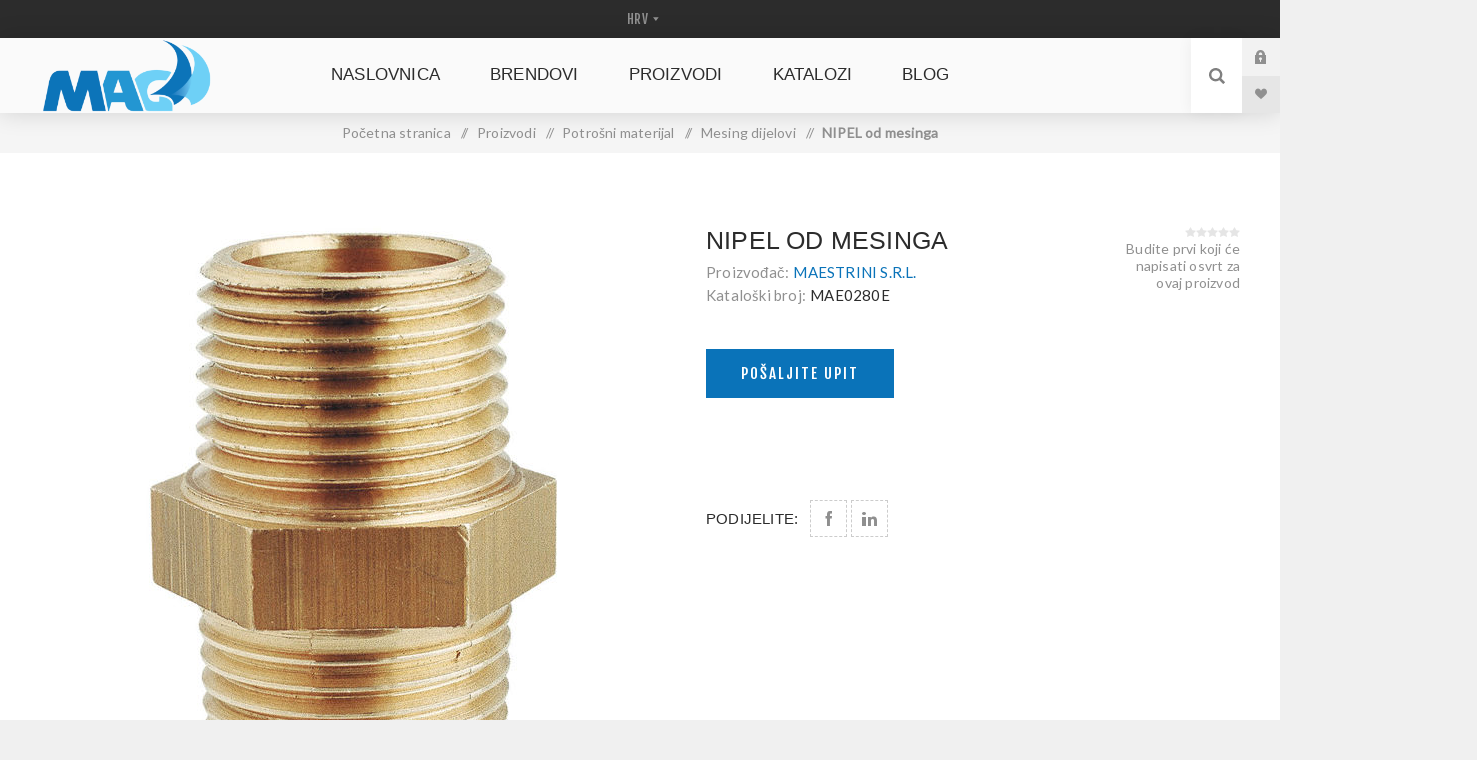

--- FILE ---
content_type: text/html; charset=utf-8
request_url: https://www.magdd.hr/nipel-od-mesinga672
body_size: 14593
content:
<!DOCTYPE html><html lang=hr class=html-product-details-page><head><title>M.A.G.-D.D. nautic shop - NIPEL od mesinga</title><meta charset=UTF-8><meta name=description content=""><meta name=keywords content=""><meta name=generator content=nopCommerce><meta name=viewport content="width=device-width, initial-scale=1.0, user-scalable=0, minimum-scale=1.0, maximum-scale=1.0"><link href="https://fonts.googleapis.com/css?family=Fjalla+One&amp;subset=latin-ext&amp;display=swap" rel=stylesheet><link href="https://fonts.googleapis.com/css?family=Lato&amp;subset=latin-ext&amp;display=swap" rel=stylesheet><meta property=og:type content=product><meta property=og:title content="NIPEL od mesinga"><meta property=og:description content=""><meta property=og:image content=https://www.magdd.hr/images/thumbs/0001658_0280_625.jpeg><meta property=og:image:url content=https://www.magdd.hr/images/thumbs/0001658_0280_625.jpeg><meta property=og:url content=https://www.magdd.hr/nipel-od-mesinga672><meta property=og:site_name content="M.A.G.-D.D. webshop"><meta property=twitter:card content=summary><meta property=twitter:site content="M.A.G.-D.D. webshop"><meta property=twitter:title content="NIPEL od mesinga"><meta property=twitter:description content=""><meta property=twitter:image content=https://www.magdd.hr/images/thumbs/0001658_0280_625.jpeg><meta property=twitter:url content=https://www.magdd.hr/nipel-od-mesinga672><style>.product-details-page .full-description{display:none}.product-details-page .ui-tabs .full-description{display:block}.product-details-page .tabhead-full-description{display:none}.product-details-page .product-specs-box{display:none}.product-details-page .ui-tabs .product-specs-box{display:block}.product-details-page .ui-tabs .product-specs-box .title{display:none}</style><link href="/Themes/Venture/Content/css/styles.css?v=1.1" rel=stylesheet><link href="/Themes/Venture/Content/css/mobile.css?v=1.1" rel=stylesheet><link href="/Themes/Venture/Content/css/480.css?v=1.1" rel=stylesheet><link href="/Themes/Venture/Content/css/768.css?v=1.1" rel=stylesheet><link href="/Themes/Venture/Content/css/1200.css?v=1.1" rel=stylesheet><link href=/Plugins/SevenSpikes.Core/Styles/perfect-scrollbar.min.css rel=stylesheet><link href=/Plugins/SevenSpikes.Nop.Plugins.NopQuickTabs/Themes/Venture/Content/QuickTabs.css rel=stylesheet><link href=/Plugins/SevenSpikes.Nop.Plugins.CloudZoom/Themes/Venture/Content/cloud-zoom/CloudZoom.css rel=stylesheet><link href=/Plugins/SevenSpikes.Nop.Plugins.CloudZoom/Styles/carousel/slick-slider-1.6.0.css rel=stylesheet><link href=/Plugins/SevenSpikes.Nop.Plugins.CloudZoom/Themes/Venture/Content/carousel/carousel.css rel=stylesheet><link href=/lib/magnific-popup/magnific-popup.css rel=stylesheet><link href=/Plugins/SevenSpikes.Nop.Plugins.MegaMenu/Themes/Venture/Content/MegaMenu.css rel=stylesheet><link href=/Plugins/SevenSpikes.Nop.Plugins.ProductRibbons/Styles/Ribbons.common.css rel=stylesheet><link href=/Plugins/SevenSpikes.Nop.Plugins.ProductRibbons/Themes/Venture/Content/Ribbons.css rel=stylesheet><link href=/Plugins/SevenSpikes.Nop.Plugins.QuickView/Themes/Venture/Content/QuickView.css rel=stylesheet><link href=/lib/fineuploader/fine-uploader.min.css rel=stylesheet><link href="/Themes/Venture/Content/css/theme.custom-1.css?v=71" rel=stylesheet><link rel=canonical href=https://www.magdd.hr/nipel-od-mesinga672><link rel=apple-touch-icon sizes=180x180 href=/icons/icons_0/apple-touch-icon.png><link rel=icon type=image/png sizes=32x32 href=/icons/icons_0/favicon-32x32.png><link rel=icon type=image/png sizes=192x192 href=/icons/icons_0/android-chrome-192x192.png><link rel=icon type=image/png sizes=16x16 href=/icons/icons_0/favicon-16x16.png><link rel=manifest href=/icons/icons_0/site.webmanifest><link rel=mask-icon href=/icons/icons_0/safari-pinned-tab.svg color=#5bbad5><link rel="shortcut icon" href=/icons/icons_0/favicon.ico><meta name=msapplication-TileColor content=#2d89ef><meta name=msapplication-TileImage content=/icons/icons_0/mstile-144x144.png><meta name=msapplication-config content=/icons/icons_0/browserconfig.xml><meta name=theme-color content=#ffffff><body class="product-details-page-body light-theme"><div class=page-loader><div class=loader></div></div><div class=ajax-loading-block-window style=display:none></div><div id=dialog-notifications-success title=Obavijest style=display:none></div><div id=dialog-notifications-error title=Greška style=display:none></div><div id=dialog-notifications-warning title=Upozorenje style=display:none></div><div id=bar-notification class=bar-notification-container data-close=Zatvorite></div><!--[if lte IE 8]><div style=clear:both;height:59px;text-align:center;position:relative><a href=http://www.microsoft.com/windows/internet-explorer/default.aspx target=_blank> <img src=/Themes/Venture/Content/img/ie_warning.jpg height=42 width=820 alt="You are using an outdated browser. For a faster, safer browsing experience, upgrade for free today."> </a></div><![endif]--><div class=master-wrapper-page><div class=header><div class=header-upper><div class=header-selectors-wrapper><div class="language-selector desktop"><select id=customerlanguage name=customerlanguage onchange=setLocation(this.value) aria-label="Languages selector"><option selected value="https://www.magdd.hr/changelanguage/2?returnUrl=%2Fnipel-od-mesinga672">HRV<option value="https://www.magdd.hr/changelanguage/1?returnUrl=%2Fnipel-od-mesinga672">ENG</select></div><div class="language-selector mobile mobile-selector"><div class="current-language-selector selector-title">HRV</div><div class="language-selector-options mobile-collapse"><div class=selector-options-item><input type=radio name=language-selector id=language-0 value="https://www.magdd.hr/changelanguage/2?returnUrl=%2Fnipel-od-mesinga672" onclick=setLocation(this.value) checked> <label for=language-0>HRV</label></div><div class=selector-options-item><input type=radio name=language-selector id=language-1 value="https://www.magdd.hr/changelanguage/1?returnUrl=%2Fnipel-od-mesinga672" onclick=setLocation(this.value)> <label for=language-1>ENG</label></div></div></div></div></div><div class=header-lower><div class=header-left><div class=header-logo><a href="/" class=logo> <img alt="M.A.G.-D.D. webshop" src=https://www.magdd.hr/images/thumbs/0000203_MAG-logo-300x131.png></a></div></div><div class=header-center><div class="header-menu light-layout"><div class=close-menu><div class=mobile-logo><a href="/" class=logo> <img alt="M.A.G.-D.D. webshop" src=https://www.magdd.hr/images/thumbs/0000203_MAG-logo-300x131.png></a></div><span>Close</span></div><ul class=mega-menu data-isrtlenabled=false data-enableclickfordropdown=false><li><a href="/" title=Naslovnica><span> Naslovnica</span></a><li class="has-sublist with-dropdown-in-grid"><a class=with-subcategories href=/brendovi404><span>Brendovi</span></a><div class="dropdown categories fullWidth boxes-4"><div class=row-wrapper><div class=row><div class=box><div class=picture-title-wrap><div class=title><a href=/jabsco413 title=Jabsco><span>Jabsco</span></a></div><div class=picture><a href=/jabsco413 title="Prikažite proizvode u kategoriji Jabsco"> <img class=lazy alt="Slika za kategoriju Jabsco" src="[data-uri]" data-original=https://www.magdd.hr/images/thumbs/0001309_900x325-brendovi-jabsco_290.jpeg> </a></div></div><ul class=subcategories><li class=subcategory-item><a href=/ventilatori-motornog-prostora448 title="Ventilatori motornog prostora"><span>Ventilatori motornog prostora</span></a><li class=subcategory-item><a href=/kalju%C5%BEne-pumpe450 title="Kaljužne pumpe"><span>Kalju&#x17E;ne pumpe</span></a><li class=subcategory-item><a href=/sistemi-pritiska-vode452 title="Sistemi pritiska vode"><span>Sistemi pritiska vode</span></a><li class=subcategory-item><a href=/pumpe-op%C4%87e-namjene453 title="Pumpe opće namjene"><span>Pumpe op&#x107;e namjene</span></a><li class=subcategory-item><a href=/wc-sustavi455 title="WC sustavi"><span>WC sustavi</span></a><li class=subcategory-item><a href=/dodatci-wc-sustava456 title="Dodatci WC sustava"><span>Dodatci WC sustava</span></a><li class=subcategory-item><a href=/oprema-za-kalju%C5%BEne-pumpe458 title="Oprema za kaljužne pumpe"><span>Oprema za kalju&#x17E;ne pumpe</span></a><li class=subcategory-item><a href=/servisni-dijelovi461 title="Servisni dijelovi"><span>Servisni dijelovi</span></a><li class="subcategory-item all"><a class=view-all href=/jabsco413 title="Prikaži sve"> <span>Prikaži sve</span> </a></ul></div><div class=box><div class=picture-title-wrap><div class=title><a href=/rule412 title=Rule><span>Rule</span></a></div><div class=picture><a href=/rule412 title="Prikažite proizvode u kategoriji Rule"> <img class=lazy alt="Slika za kategoriju Rule" src="[data-uri]" data-original=https://www.magdd.hr/images/thumbs/0001310_900x325-brendovi-rule_290.jpeg> </a></div></div><ul class=subcategories><li class=subcategory-item><a href=/kalju%C5%BEne-pumpe451 title="Kaljužne pumpe"><span>Kalju&#x17E;ne pumpe</span></a><li class=subcategory-item><a href=/oprema-za-kalju%C5%BEne-pumpe459 title="Oprema za kaljužne pumpe"><span>Oprema za kalju&#x17E;ne pumpe</span></a><li class=subcategory-item><a href=/pumpe-za-%C5%BEivu-je%C5%A1ku460 title="Pumpe za živu ješku"><span>Pumpe za &#x17E;ivu je&#x161;ku</span></a></ul></div><div class=box><div class=picture-title-wrap><div class=title><a href=/polyform-us417 title="Polyform US"><span>Polyform US</span></a></div><div class=picture><a href=/polyform-us417 title="Prikažite proizvode u kategoriji Polyform US"> <img class=lazy alt="Slika za kategoriju Polyform US" src="[data-uri]" data-original=https://www.magdd.hr/images/thumbs/0001311_900x325-brendovi-polyform_290.jpeg> </a></div></div><ul class=subcategories><li class=subcategory-item><a href=/bokobrani-a-serija434 title="Bokobrani A serija"><span>Bokobrani A serija</span></a><li class=subcategory-item><a href=/bokobrani-f-serija435 title="Bokobrani F serija"><span>Bokobrani F serija</span></a><li class=subcategory-item><a href=/bokobrani-g-serija436 title="Bokobrani G serija"><span>Bokobrani G serija</span></a><li class=subcategory-item><a href=/bokobrani-htm-serija437 title="Bokobrani HTM serija"><span>Bokobrani HTM serija</span></a><li class=subcategory-item><a href=/navlake-a-serija438 title="Navlake A serija"><span>Navlake A serija</span></a><li class=subcategory-item><a href=/navlake-fghtm-serija439 title="Navlake F,G,HTM serija"><span>Navlake F,G,HTM serija</span></a></ul></div><div class=box><div class=picture-title-wrap><div class=title><a href=/hella-marine411 title="Hella Marine"><span>Hella Marine</span></a></div><div class=picture><a href=/hella-marine411 title="Prikažite proizvode u kategoriji Hella Marine"> <img class=lazy alt="Slika za kategoriju Hella Marine" src="[data-uri]" data-original=https://www.magdd.hr/images/thumbs/0000958_brodska-rasvjeta_290.jpeg> </a></div></div><ul class=subcategories><li class=subcategory-item><a href=/led-navigacijska-svjetla426 title="LED navigacijska svjetla"><span>LED navigacijska svjetla</span></a><li class=subcategory-item><a href=/halogena-navigacijska-svjetla427 title="Halogena navigacijska svjetla"><span>Halogena navigacijska svjetla</span></a><li class=subcategory-item><a href=/unutarnja-i-vanjska-rasvjeta428 title="Unutarnja i vanjska rasvjeta"><span>Unutarnja i vanjska rasvjeta</span></a><li class=subcategory-item><a href=/podvodna-svjetla429 title="Podvodna svjetla"><span>Podvodna svjetla</span></a><li class=subcategory-item><a href=/ambijentalna-rasvjeta430 title="Ambijentalna rasvjeta"><span>Ambijentalna rasvjeta</span></a><li class=subcategory-item><a href=/led-reflektori431 title="LED reflektori"><span>LED reflektori</span></a><li class=subcategory-item><a href=/halogeni-reflektori432 title="Halogeni reflektori"><span>Halogeni reflektori</span></a><li class=subcategory-item><a href=/dodatna-oprema433 title="Dodatna oprema"><span>Dodatna oprema</span></a></ul></div></div><div class=row><div class=box><div class=picture-title-wrap><div class=title><a href=/kaya-ropes414 title="Kaya Ropes"><span>Kaya Ropes</span></a></div><div class=picture><a href=/kaya-ropes414 title="Prikažite proizvode u kategoriji Kaya Ropes"> <img class=lazy alt="Slika za kategoriju Kaya Ropes" src="[data-uri]" data-original=https://www.magdd.hr/images/thumbs/0000898_kaya-ropes_290.jpeg> </a></div></div><ul class=subcategories><li class=subcategory-item><a href=/jedrili%C4%8Darski-konopi444 title="Jedriličarski konopi"><span>Jedrili&#x10D;arski konopi</span></a><li class=subcategory-item><a href=/privezni-konopi445 title="Privezni konopi"><span>Privezni konopi</span></a><li class=subcategory-item><a href=/vi%C5%A1enamjenski-konopi446 title="Višenamjenski konopi"><span>Vi&#x161;enamjenski konopi</span></a><li class=subcategory-item><a href=/privezni-plutaju%C4%87i-konopi447 title="Privezni plutajući konopi"><span>Privezni plutaju&#x107;i konopi</span></a><li class=subcategory-item><a href=/dodatci470 title=Dodatci><span>Dodatci</span></a></ul></div><div class=box><div class=picture-title-wrap><div class=title><a href=/maestrini415 title=Maestrini><span>Maestrini</span></a></div><div class=picture><a href=/maestrini415 title="Prikažite proizvode u kategoriji Maestrini"> <img class=lazy alt="Slika za kategoriju Maestrini" src="[data-uri]" data-original=https://www.magdd.hr/images/thumbs/0000896_maestrini-srl_290.jpeg> </a></div></div><ul class=subcategories><li class=subcategory-item><a href=/mesing-dijelovi442 title="Mesing dijelovi"><span>Mesing dijelovi</span></a></ul></div><div class=box><div class=picture-title-wrap><div class=title><a href=/caravel416 title=Caravel><span>Caravel</span></a></div><div class=picture><a href=/caravel416 title="Prikažite proizvode u kategoriji Caravel"> <img class=lazy alt="Slika za kategoriju Caravel" src="[data-uri]" data-original=https://www.magdd.hr/images/thumbs/0001441_caravel-900x594_290.jpeg> </a></div></div><ul class=subcategories><li class=subcategory-item><a href=/bukule440 title=Bukule><span>Bukule</span></a></ul></div><div class=box><div class=picture-title-wrap><div class=title><a href=/technoseal418 title=Technoseal><span>Technoseal</span></a></div><div class=picture><a href=/technoseal418 title="Prikažite proizvode u kategoriji Technoseal"> <img class=lazy alt="Slika za kategoriju Technoseal" src="[data-uri]" data-original=https://www.magdd.hr/images/thumbs/0001308_technoseal_290.png> </a></div></div><ul class=subcategories><li class=subcategory-item><a href=/cinkovi-za-osovine463 title="Cinkovi za osovine"><span>Cinkovi za osovine</span></a><li class=subcategory-item><a href=/cinkovi-za-trup464 title="Cinkovi za trup"><span>Cinkovi za trup</span></a><li class=subcategory-item><a href=/anode-za-bow-thruster465 title="Anode za bow thruster"><span>Anode za bow thruster</span></a><li class=subcategory-item><a href=/volvo-anode466 title="Volvo anode"><span>Volvo anode</span></a><li class=subcategory-item><a href=/yanmar-anode467 title="Yanmar anode"><span>Yanmar anode</span></a><li class=subcategory-item><a href=/anode-za-ostale-motore420 title="Anode za ostale motore"><span>Anode za ostale motore</span></a></ul></div></div><div class=row><div class=box><div class=picture-title-wrap><div class=title><a href=/parker-racor419 title="Parker Racor"><span>Parker Racor</span></a></div><div class=picture><a href=/parker-racor419 title="Prikažite proizvode u kategoriji Parker Racor"> <img class=lazy alt="Slika za kategoriju Parker Racor" src="[data-uri]" data-original=https://www.magdd.hr/images/thumbs/0001314_parker-racor_290.png> </a></div></div><ul class=subcategories><li class=subcategory-item><a href=/separatori-za-benzin421 title="Separatori za benzin"><span>Separatori za benzin</span></a><li class=subcategory-item><a href=/separatori-za-diesel422 title="Separatori za diesel"><span>Separatori za diesel</span></a><li class=subcategory-item><a href=/turbine-serija423 title="Turbine serija"><span>Turbine serija</span></a><li class=subcategory-item><a href=/ccv-sistemi424 title="CCV sistemi"><span>CCV sistemi</span></a><li class=subcategory-item><a href=/crijeva425 title=Crijeva><span>Crijeva</span></a></ul></div><div class=empty-box></div><div class=empty-box></div><div class=empty-box></div></div></div></div><li class="has-sublist with-dropdown-in-grid"><a class=with-subcategories href=/vrste405><span>Proizvodi</span></a><div class="dropdown categories fullWidth boxes-4"><div class=row-wrapper><div class=row><div class=box><div class=picture-title-wrap><div class=title><a href=/potro%C5%A1ni-materijal386 title="Potrošni materijal"><span>Potro&#x161;ni materijal</span></a></div><div class=picture><a href=/potro%C5%A1ni-materijal386 title="Prikažite proizvode u kategoriji Potrošni materijal"> <img class=lazy alt="Slika za kategoriju Potrošni materijal" src="[data-uri]" data-original=https://magdd.hr/images/thumbs/0000956_potrosni-materijal_290.jpeg> </a></div></div><ul class=subcategories><li class=subcategory-item><a href=/cinkanode387 title=Cink/Anode><span>Cink/Anode</span></a><li class=subcategory-item><a href=/mesing-dijelovi388 title="Mesing dijelovi"><span>Mesing dijelovi</span></a></ul></div><div class=box><div class=picture-title-wrap><div class=title><a href=/pogonske-osovine-i-pribor384 title="Pogonske osovine i pribor"><span>Pogonske osovine i pribor</span></a></div><div class=picture><a href=/pogonske-osovine-i-pribor384 title="Prikažite proizvode u kategoriji Pogonske osovine i pribor"> <img class=lazy alt="Slika za kategoriju Pogonske osovine i pribor" src="[data-uri]" data-original=https://magdd.hr/images/thumbs/0000955_pogonske-osovine_290.jpeg> </a></div></div><ul class=subcategories><li class=subcategory-item><a href=/bukule385 title=Bukule><span>Bukule</span></a></ul></div><div class=box><div class=picture-title-wrap><div class=title><a href=/pumpe-i-sanitarija378 title="Pumpe i sanitarija"><span>Pumpe i sanitarija</span></a></div><div class=picture><a href=/pumpe-i-sanitarija378 title="Prikažite proizvode u kategoriji Pumpe i sanitarija"> <img class=lazy alt="Slika za kategoriju Pumpe i sanitarija" src="[data-uri]" data-original=https://magdd.hr/images/thumbs/0000992_pumpe_i_sanitarij_2_290.jpeg> </a></div></div><ul class=subcategories><li class=subcategory-item><a href=/kalju%C5%BEne-pumpe379 title="Kaljužne pumpe"><span>Kalju&#x17E;ne pumpe</span></a><li class=subcategory-item><a href=/sistemi-pritiska-vode380 title="Sistemi pritiska vode"><span>Sistemi pritiska vode</span></a><li class=subcategory-item><a href=/pumpe-op%C4%87e-namjene381 title="Pumpe opće namjene"><span>Pumpe op&#x107;e namjene</span></a><li class=subcategory-item><a href=/wc-sustavi382 title="WC sustavi"><span>WC sustavi</span></a><li class="subcategory-item all"><a class=view-all href=/pumpe-i-sanitarija378 title="Prikaži sve"> <span>Prikaži sve</span> </a></ul></div><div class=box><div class=picture-title-wrap><div class=title><a href=/sidrenje-i-privez396 title="Sidrenje i privez"><span>Sidrenje i privez</span></a></div><div class=picture><a href=/sidrenje-i-privez396 title="Prikažite proizvode u kategoriji Sidrenje i privez"> <img class=lazy alt="Slika za kategoriju Sidrenje i privez" src="[data-uri]" data-original=https://magdd.hr/images/thumbs/0000953_sidrenje-i-privez_290.jpeg> </a></div></div><ul class=subcategories><li class=subcategory-item><a href=/bokobrani406 title=Bokobrani><span>Bokobrani</span></a><li class=subcategory-item><a href=/konopi371 title=Konopi><span>Konopi</span></a><li class=subcategory-item><a href=/navlake372 title=Navlake><span>Navlake</span></a><li class=subcategory-item><a href=/dodatci469 title=Dodatci><span>Dodatci</span></a></ul></div></div><div class=row><div class=box><div class=picture-title-wrap><div class=title><a href=/elektrika365 title=Elektrika><span>Elektrika</span></a></div><div class=picture><a href=/elektrika365 title="Prikažite proizvode u kategoriji Elektrika"> <img class=lazy alt="Slika za kategoriju Elektrika" src="[data-uri]" data-original=https://magdd.hr/images/thumbs/0000921_elektrika_290.jpeg> </a></div></div><ul class=subcategories><li class=subcategory-item><a href=/brodska-rasvjeta375 title="Brodska rasvjeta"><span>Brodska rasvjeta</span></a><li class=subcategory-item><a href=/ventilatori397 title=Ventilatori><span>Ventilatori</span></a></ul></div><div class=empty-box></div><div class=empty-box></div><div class=empty-box></div></div></div></div><li><a href=/CatalogList title=KATALOZI><span> KATALOZI</span></a><li><a href=/blog title=Blog><span> Blog</span></a></ul><div class=menu-title><span>Menu</span></div><ul class=mega-menu-responsive><li><a href="/" title=Naslovnica><span> Naslovnica</span></a><li class=has-sublist><a class=with-subcategories href=/brendovi404><span>Brendovi</span></a><div class=plus-button></div><div class=sublist-wrap><ul class=sublist><li class=back-button><span>natrag</span><li class=has-sublist><a href=/jabsco413 title=Jabsco class=with-subcategories><span>Jabsco</span></a><div class=plus-button></div><div class=sublist-wrap><ul class=sublist><li class=back-button><span>natrag</span><li><a class=lastLevelCategory href=/ventilatori-motornog-prostora448 title="Ventilatori motornog prostora"><span>Ventilatori motornog prostora</span></a><li><a class=lastLevelCategory href=/kalju%C5%BEne-pumpe450 title="Kaljužne pumpe"><span>Kalju&#x17E;ne pumpe</span></a><li><a class=lastLevelCategory href=/sistemi-pritiska-vode452 title="Sistemi pritiska vode"><span>Sistemi pritiska vode</span></a><li><a class=lastLevelCategory href=/pumpe-op%C4%87e-namjene453 title="Pumpe opće namjene"><span>Pumpe op&#x107;e namjene</span></a><li><a class=lastLevelCategory href=/wc-sustavi455 title="WC sustavi"><span>WC sustavi</span></a><li><a class=lastLevelCategory href=/dodatci-wc-sustava456 title="Dodatci WC sustava"><span>Dodatci WC sustava</span></a><li><a class=lastLevelCategory href=/oprema-za-kalju%C5%BEne-pumpe458 title="Oprema za kaljužne pumpe"><span>Oprema za kalju&#x17E;ne pumpe</span></a><li><a class=lastLevelCategory href=/servisni-dijelovi461 title="Servisni dijelovi"><span>Servisni dijelovi</span></a><li><a class=view-all href=/jabsco413 title="Prikaži sve"> <span>Prikaži sve</span> </a></ul></div><li class=has-sublist><a href=/rule412 title=Rule class=with-subcategories><span>Rule</span></a><div class=plus-button></div><div class=sublist-wrap><ul class=sublist><li class=back-button><span>natrag</span><li><a class=lastLevelCategory href=/kalju%C5%BEne-pumpe451 title="Kaljužne pumpe"><span>Kalju&#x17E;ne pumpe</span></a><li><a class=lastLevelCategory href=/oprema-za-kalju%C5%BEne-pumpe459 title="Oprema za kaljužne pumpe"><span>Oprema za kalju&#x17E;ne pumpe</span></a><li><a class=lastLevelCategory href=/pumpe-za-%C5%BEivu-je%C5%A1ku460 title="Pumpe za živu ješku"><span>Pumpe za &#x17E;ivu je&#x161;ku</span></a></ul></div><li class=has-sublist><a href=/polyform-us417 title="Polyform US" class=with-subcategories><span>Polyform US</span></a><div class=plus-button></div><div class=sublist-wrap><ul class=sublist><li class=back-button><span>natrag</span><li><a class=lastLevelCategory href=/bokobrani-a-serija434 title="Bokobrani A serija"><span>Bokobrani A serija</span></a><li><a class=lastLevelCategory href=/bokobrani-f-serija435 title="Bokobrani F serija"><span>Bokobrani F serija</span></a><li><a class=lastLevelCategory href=/bokobrani-g-serija436 title="Bokobrani G serija"><span>Bokobrani G serija</span></a><li><a class=lastLevelCategory href=/bokobrani-htm-serija437 title="Bokobrani HTM serija"><span>Bokobrani HTM serija</span></a><li><a class=lastLevelCategory href=/navlake-a-serija438 title="Navlake A serija"><span>Navlake A serija</span></a><li><a class=lastLevelCategory href=/navlake-fghtm-serija439 title="Navlake F,G,HTM serija"><span>Navlake F,G,HTM serija</span></a></ul></div><li class=has-sublist><a href=/hella-marine411 title="Hella Marine" class=with-subcategories><span>Hella Marine</span></a><div class=plus-button></div><div class=sublist-wrap><ul class=sublist><li class=back-button><span>natrag</span><li><a class=lastLevelCategory href=/led-navigacijska-svjetla426 title="LED navigacijska svjetla"><span>LED navigacijska svjetla</span></a><li><a class=lastLevelCategory href=/halogena-navigacijska-svjetla427 title="Halogena navigacijska svjetla"><span>Halogena navigacijska svjetla</span></a><li><a class=lastLevelCategory href=/unutarnja-i-vanjska-rasvjeta428 title="Unutarnja i vanjska rasvjeta"><span>Unutarnja i vanjska rasvjeta</span></a><li><a class=lastLevelCategory href=/podvodna-svjetla429 title="Podvodna svjetla"><span>Podvodna svjetla</span></a><li><a class=lastLevelCategory href=/ambijentalna-rasvjeta430 title="Ambijentalna rasvjeta"><span>Ambijentalna rasvjeta</span></a><li><a class=lastLevelCategory href=/led-reflektori431 title="LED reflektori"><span>LED reflektori</span></a><li><a class=lastLevelCategory href=/halogeni-reflektori432 title="Halogeni reflektori"><span>Halogeni reflektori</span></a><li><a class=lastLevelCategory href=/dodatna-oprema433 title="Dodatna oprema"><span>Dodatna oprema</span></a></ul></div><li class=has-sublist><a href=/kaya-ropes414 title="Kaya Ropes" class=with-subcategories><span>Kaya Ropes</span></a><div class=plus-button></div><div class=sublist-wrap><ul class=sublist><li class=back-button><span>natrag</span><li><a class=lastLevelCategory href=/jedrili%C4%8Darski-konopi444 title="Jedriličarski konopi"><span>Jedrili&#x10D;arski konopi</span></a><li><a class=lastLevelCategory href=/privezni-konopi445 title="Privezni konopi"><span>Privezni konopi</span></a><li><a class=lastLevelCategory href=/vi%C5%A1enamjenski-konopi446 title="Višenamjenski konopi"><span>Vi&#x161;enamjenski konopi</span></a><li><a class=lastLevelCategory href=/privezni-plutaju%C4%87i-konopi447 title="Privezni plutajući konopi"><span>Privezni plutaju&#x107;i konopi</span></a><li><a class=lastLevelCategory href=/dodatci470 title=Dodatci><span>Dodatci</span></a></ul></div><li class=has-sublist><a href=/maestrini415 title=Maestrini class=with-subcategories><span>Maestrini</span></a><div class=plus-button></div><div class=sublist-wrap><ul class=sublist><li class=back-button><span>natrag</span><li><a class=lastLevelCategory href=/mesing-dijelovi442 title="Mesing dijelovi"><span>Mesing dijelovi</span></a></ul></div><li class=has-sublist><a href=/caravel416 title=Caravel class=with-subcategories><span>Caravel</span></a><div class=plus-button></div><div class=sublist-wrap><ul class=sublist><li class=back-button><span>natrag</span><li><a class=lastLevelCategory href=/bukule440 title=Bukule><span>Bukule</span></a></ul></div><li class=has-sublist><a href=/technoseal418 title=Technoseal class=with-subcategories><span>Technoseal</span></a><div class=plus-button></div><div class=sublist-wrap><ul class=sublist><li class=back-button><span>natrag</span><li><a class=lastLevelCategory href=/cinkovi-za-osovine463 title="Cinkovi za osovine"><span>Cinkovi za osovine</span></a><li><a class=lastLevelCategory href=/cinkovi-za-trup464 title="Cinkovi za trup"><span>Cinkovi za trup</span></a><li><a class=lastLevelCategory href=/anode-za-bow-thruster465 title="Anode za bow thruster"><span>Anode za bow thruster</span></a><li><a class=lastLevelCategory href=/volvo-anode466 title="Volvo anode"><span>Volvo anode</span></a><li><a class=lastLevelCategory href=/yanmar-anode467 title="Yanmar anode"><span>Yanmar anode</span></a><li><a class=lastLevelCategory href=/anode-za-ostale-motore420 title="Anode za ostale motore"><span>Anode za ostale motore</span></a></ul></div><li class=has-sublist><a href=/parker-racor419 title="Parker Racor" class=with-subcategories><span>Parker Racor</span></a><div class=plus-button></div><div class=sublist-wrap><ul class=sublist><li class=back-button><span>natrag</span><li><a class=lastLevelCategory href=/separatori-za-benzin421 title="Separatori za benzin"><span>Separatori za benzin</span></a><li><a class=lastLevelCategory href=/separatori-za-diesel422 title="Separatori za diesel"><span>Separatori za diesel</span></a><li><a class=lastLevelCategory href=/turbine-serija423 title="Turbine serija"><span>Turbine serija</span></a><li><a class=lastLevelCategory href=/ccv-sistemi424 title="CCV sistemi"><span>CCV sistemi</span></a><li><a class=lastLevelCategory href=/crijeva425 title=Crijeva><span>Crijeva</span></a></ul></div></ul></div><li class=has-sublist><a class=with-subcategories href=/vrste405><span>Proizvodi</span></a><div class=plus-button></div><div class=sublist-wrap><ul class=sublist><li class=back-button><span>natrag</span><li class=has-sublist><a href=/potro%C5%A1ni-materijal386 title="Potrošni materijal" class=with-subcategories><span>Potro&#x161;ni materijal</span></a><div class=plus-button></div><div class=sublist-wrap><ul class=sublist><li class=back-button><span>natrag</span><li><a class=lastLevelCategory href=/cinkanode387 title=Cink/Anode><span>Cink/Anode</span></a><li><a class=lastLevelCategory href=/mesing-dijelovi388 title="Mesing dijelovi"><span>Mesing dijelovi</span></a></ul></div><li class=has-sublist><a href=/pogonske-osovine-i-pribor384 title="Pogonske osovine i pribor" class=with-subcategories><span>Pogonske osovine i pribor</span></a><div class=plus-button></div><div class=sublist-wrap><ul class=sublist><li class=back-button><span>natrag</span><li><a class=lastLevelCategory href=/bukule385 title=Bukule><span>Bukule</span></a></ul></div><li class=has-sublist><a href=/pumpe-i-sanitarija378 title="Pumpe i sanitarija" class=with-subcategories><span>Pumpe i sanitarija</span></a><div class=plus-button></div><div class=sublist-wrap><ul class=sublist><li class=back-button><span>natrag</span><li><a class=lastLevelCategory href=/kalju%C5%BEne-pumpe379 title="Kaljužne pumpe"><span>Kalju&#x17E;ne pumpe</span></a><li><a class=lastLevelCategory href=/sistemi-pritiska-vode380 title="Sistemi pritiska vode"><span>Sistemi pritiska vode</span></a><li><a class=lastLevelCategory href=/pumpe-op%C4%87e-namjene381 title="Pumpe opće namjene"><span>Pumpe op&#x107;e namjene</span></a><li><a class=lastLevelCategory href=/wc-sustavi382 title="WC sustavi"><span>WC sustavi</span></a><li><a class=view-all href=/pumpe-i-sanitarija378 title="Prikaži sve"> <span>Prikaži sve</span> </a></ul></div><li class=has-sublist><a href=/sidrenje-i-privez396 title="Sidrenje i privez" class=with-subcategories><span>Sidrenje i privez</span></a><div class=plus-button></div><div class=sublist-wrap><ul class=sublist><li class=back-button><span>natrag</span><li class=has-sublist><a href=/bokobrani406 title=Bokobrani class=with-subcategories><span>Bokobrani</span></a><div class=plus-button></div><div class=sublist-wrap><ul class=sublist><li class=back-button><span>natrag</span><li><a class=lastLevelCategory href=/bokobrani-a-serija407 title="Bokobrani A serija"><span>Bokobrani A serija</span></a><li><a class=lastLevelCategory href=/bokobrani-f-serija368 title="Bokobrani F serija"><span>Bokobrani F serija</span></a><li><a class=lastLevelCategory href=/bokobrani-g-serija369 title="Bokobrani G serija"><span>Bokobrani G serija</span></a><li><a class=lastLevelCategory href=/bokobrani-htm-serija370 title="Bokobrani HTM serija"><span>Bokobrani HTM serija</span></a></ul></div><li class=has-sublist><a href=/konopi371 title=Konopi class=with-subcategories><span>Konopi</span></a><div class=plus-button></div><div class=sublist-wrap><ul class=sublist><li class=back-button><span>natrag</span><li><a class=lastLevelCategory href=/jedrili%C4%8Darski-konopi376 title="Jedriličarski konopi"><span>Jedrili&#x10D;arski konopi</span></a><li><a class=lastLevelCategory href=/privezni-konopi377 title="Privezni konopi"><span>Privezni konopi</span></a><li><a class=lastLevelCategory href=/vi%C5%A1enamjenski-konopi402 title="Višenamjenski konopi"><span>Vi&#x161;enamjenski konopi</span></a><li><a class=lastLevelCategory href=/privezni-plutaju%C4%87i-konop403 title="Privezni plutajući konopi"><span>Privezni plutaju&#x107;i konopi</span></a></ul></div><li class=has-sublist><a href=/navlake372 title=Navlake class=with-subcategories><span>Navlake</span></a><div class=plus-button></div><div class=sublist-wrap><ul class=sublist><li class=back-button><span>natrag</span><li><a class=lastLevelCategory href=/navlake-a-serija374 title="Navlake A serija"><span>Navlake A serija</span></a><li><a class=lastLevelCategory href=/navlake-fghtm-serija390 title="Navlake F,G,HTM serija"><span>Navlake F,G,HTM serija</span></a></ul></div><li><a class=lastLevelCategory href=/dodatci469 title=Dodatci><span>Dodatci</span></a></ul></div><li class=has-sublist><a href=/elektrika365 title=Elektrika class=with-subcategories><span>Elektrika</span></a><div class=plus-button></div><div class=sublist-wrap><ul class=sublist><li class=back-button><span>natrag</span><li class=has-sublist><a href=/brodska-rasvjeta375 title="Brodska rasvjeta" class=with-subcategories><span>Brodska rasvjeta</span></a><div class=plus-button></div><div class=sublist-wrap><ul class=sublist><li class=back-button><span>natrag</span><li><a class=lastLevelCategory href=/led-navigacijska-svjetla409 title="LED navigacijska svjetla"><span>LED navigacijska svjetla</span></a><li><a class=lastLevelCategory href=/halogena-navigacijska-svjetla408 title="Halogena navigacijska svjetla"><span>Halogena navigacijska svjetla</span></a><li><a class=lastLevelCategory href=/unutranja-i-vanjska-rasvjeta366 title="Unutranja i Vanjska rasvjeta"><span>Unutranja i Vanjska rasvjeta</span></a><li><a class=lastLevelCategory href=/podvodna-svjetla394 title="Podvodna svjetla"><span>Podvodna svjetla</span></a><li><a class=view-all href=/brodska-rasvjeta375 title="Prikaži sve"> <span>Prikaži sve</span> </a></ul></div><li class=has-sublist><a href=/ventilatori397 title=Ventilatori class=with-subcategories><span>Ventilatori</span></a><div class=plus-button></div><div class=sublist-wrap><ul class=sublist><li class=back-button><span>natrag</span><li><a class=lastLevelCategory href=/ventilator-motornog-prostora398 title="Ventilator motornog prostora"><span>Ventilator motornog prostora</span></a><li><a class=lastLevelCategory href=/ventilator-op%C4%87e-namjene399 title="Ventilator opće namjene"><span>Ventilator op&#x107;e namjene</span></a></ul></div></ul></div></ul></div><li><a href=/CatalogList title=KATALOZI><span> KATALOZI</span></a><li><a href=/blog title=Blog><span> Blog</span></a></ul><div class=mobile-menu-items><div class=header-links><div class=header-links-box><div class="header-links-box-top not-authenticated"><div class="header-link-wrapper login"><a href="/login?returnUrl=%2Fnipel-od-mesinga672" title=Prijava class=ico-login>Prijava</a></div><div class="header-link-wrapper register"><a href="/register?returnUrl=%2Fnipel-od-mesinga672" title=Registracija class=ico-register>Registracija</a></div></div><div class=header-links-box-bottom><div class=header-link-wrapper><a href=/wishlist title="Popis želja" class=ico-wishlist> <span class=wishlist-label>Popis želja</span> <span class=wishlist-qty>(0)</span> </a></div></div></div></div></div></div></div><div class="header-right shopping-cart-disabled"><div class="search-box store-search-box"><form method=get id=small-search-box-form action=/search><input type=text class=search-box-text id=small-searchterms autocomplete=off name=q placeholder="Pretražite trgovinu" aria-label="Search store"> <input type=submit class="button-1 search-box-button" value=Pretraga></form><style>.price{color:#4ab2f1;font-size:14px;font-weight:700;padding-top:5px}.search-item{display:flex}.img-block{width:50px;height:50px;margin-right:12px}.mpn.disable,.gtin.disable{display:none}</style><div class=search-opener>Pretraga</div></div><div class=header-links><div class=header-links-box><div class="header-links-box-top not-authenticated"><div class="header-link-wrapper login"><a href="/login?returnUrl=%2Fnipel-od-mesinga672" title=Prijava class=ico-login>Prijava</a></div><div class="header-link-wrapper register"><a href="/register?returnUrl=%2Fnipel-od-mesinga672" title=Registracija class=ico-register>Registracija</a></div></div><div class=header-links-box-bottom><div class=header-link-wrapper><a href=/wishlist title="Popis želja" class=ico-wishlist> <span class=wishlist-label>Popis želja</span> <span class=wishlist-qty>(0)</span> </a></div></div></div></div></div></div></div><div class=overlayOffCanvas></div><div class=responsive-nav-wrapper-parent><div class=responsive-nav-wrapper><div class=menu-title><span>Menu</span></div><div class=mobile-logo><a href="/" class=logo> <img alt="M.A.G.-D.D. webshop" src=https://www.magdd.hr/images/thumbs/0000203_MAG-logo-300x131.png></a></div><div class=search-wrap><span>Pretraga</span></div></div></div><div class=master-wrapper-content><div id=product-ribbon-info data-productid=1479 data-productboxselector=".product-item, .item-holder" data-productboxpicturecontainerselector=".picture, .item-picture" data-productpagepicturesparentcontainerselector=.product-essential data-productpagebugpicturecontainerselector=.picture data-retrieveproductribbonsurl=/RetrieveProductRibbons></div><div class=quickViewData data-productselector=.product-item data-productselectorchild=.buttons data-retrievequickviewurl=/quickviewdata data-quickviewbuttontext="Quick View" data-quickviewbuttontitle="Quick View" data-isquickviewpopupdraggable=False data-enablequickviewpopupoverlay=True data-accordionpanelsheightstyle=content data-getquickviewbuttonroute=/getquickviewbutton></div><div class=breadcrumb><ul itemscope itemtype=http://schema.org/BreadcrumbList><li><span> <a href="/"> <span>Početna stranica</span> </a> </span> <span class=delimiter>/</span><li itemprop=itemListElement itemscope itemtype=http://schema.org/ListItem><a href=/vrste405 itemprop=item> <span itemprop=name>Proizvodi</span> </a> <span class=delimiter>/</span><meta itemprop=position content=1><li itemprop=itemListElement itemscope itemtype=http://schema.org/ListItem><a href=/potro%C5%A1ni-materijal386 itemprop=item> <span itemprop=name>Potro&#x161;ni materijal</span> </a> <span class=delimiter>/</span><meta itemprop=position content=2><li itemprop=itemListElement itemscope itemtype=http://schema.org/ListItem><a href=/mesing-dijelovi388 itemprop=item> <span itemprop=name>Mesing dijelovi</span> </a> <span class=delimiter>/</span><meta itemprop=position content=3><li itemprop=itemListElement itemscope itemtype=http://schema.org/ListItem><strong class=current-item itemprop=name>NIPEL od mesinga</strong> <span itemprop=item itemscope itemtype=http://schema.org/Thing id=/nipel-od-mesinga672> </span><meta itemprop=position content=4></ul></div><div class=master-column-wrapper><div class=center-1><div class="page product-details-page"><div class=page-body><form method=post id=product-details-form action=/nipel-od-mesinga672><div itemscope itemtype=http://schema.org/Product data-productid=1479><div class=product-essential-wrapper><div class=product-essential><input type=hidden class=cloudZoomPictureThumbnailsInCarouselData data-vertical=true data-numvisible=4 data-numscrollable=1 data-enable-slider-arrows=true data-enable-slider-dots=false data-size=1 data-rtl=false data-responsive-breakpoints-for-thumbnails="[{&#34;breakpoint&#34;:1201,&#34;settings&#34;:{&#34;slidesToShow&#34;:5, &#34;slidesToScroll&#34;:1,&#34;arrows&#34;:false,&#34;dots&#34;:true,&#34;vertical&#34;:false}}]" data-magnificpopup-counter="%curr% of %ukupno%" data-magnificpopup-prev="Prethodno (strelica lijevo)" data-magnificpopup-next="Sljedeće (strelica desno)" data-magnificpopup-close="Zatvorite (Esc)" data-magnificpopup-loading=Učitavanje...> <input type=hidden class=cloudZoomAdjustPictureOnProductAttributeValueChange data-productid=1479 data-isintegratedbywidget=true> <input type=hidden class=cloudZoomEnableClickToZoom><div class="gallery sevenspikes-cloudzoom-gallery"><div class=picture-wrapper><div class=picture id=sevenspikes-cloud-zoom data-zoomwindowelementid="" data-selectoroftheparentelementofthecloudzoomwindow="" data-defaultimagecontainerselector=".product-essential .gallery" data-zoom-window-width=244 data-zoom-window-height=257><a href=https://www.magdd.hr/images/thumbs/0001658_0280.jpeg data-full-image-url=https://www.magdd.hr/images/thumbs/0001658_0280.jpeg class=picture-link id=zoom1> <img src=https://www.magdd.hr/images/thumbs/0001658_0280_625.jpeg alt="Slika NIPEL od mesinga" class=cloudzoom id=cloudZoomImage itemprop=image data-cloudzoom="appendSelector: '.picture-wrapper', zoomPosition: 'inside', zoomOffsetX: 0, captionPosition: 'bottom', tintColor: '#fff', tintOpacity: 1.5, zoomWidth: 244, zoomHeight: 257, easing: 3, touchStartDelay: true, zoomFlyOut: false, disableZoom: 'auto'"> </a></div></div></div><div class=overview><div class=product-name><h1 itemprop=name>NIPEL od mesinga</h1></div><div class=manufacturers><span class=label>Proizvođač:</span> <span class=value> <a href=/maestrini-srl-2>MAESTRINI S.R.L.</a> </span></div><div class=additional-details><div class=manufacturer-part-number><span class=label>Kataloški broj:</span> <span class=value id=mpn-1479>MAE0280E</span></div></div><div class=product-reviews-overview><div class=product-review-box><div class=rating><div style=width:0%></div></div></div><div class=product-no-reviews><a href=/productreviews/1479>Budite prvi koji će napisati osvrt za ovaj proizvod</a></div></div><div class=prices itemprop=offers itemscope itemtype=http://schema.org/Offer><div><span><a href="?dummy=$random#quickTab-contact_us" class=call-for-price-button>POŠALJITE UPIT</a></span></div><div class=product-price><span itemprop=price content=0.00 class=price-value-1479> </span></div></div><div class=availability-attributes-wrapper></div><div class=overview-buttons></div><div class=overview-footer><div class=product-social-buttons><label class=product-social-label>Podijelite:</label><ul class=product-social-sharing><li><a class=facebook title="Podijelite na Facebook" href="javascript:openShareWindow(&#34;https://www.facebook.com/sharer.php?u=https://www.magdd.hr/nipel-od-mesinga672&#34;)">Podijelite na Facebook</a><li><a class=linkedin title="Podijelite na LinkedIn" href="javascript:openShareWindow(&#34;https://www.linkedin.com/shareArticle?mini=true&amp;url=https://www.magdd.hr/nipel-od-mesinga672&#34;)">Podijelite na LinkedIn></a></ul><script>function openShareWindow(n){var t=520,i=400,r=screen.height/2-i/2,u=screen.width/2-t/2;window.open(n,"sharer","top="+r+",left="+u+",toolbar=0,status=0,width="+t+",height="+i)}</script></div></div></div></div></div><div class=product-page-bottom><div id=quickTabs class=productTabs data-ajaxenabled=false data-productreviewsaddnewurl=/ProductTab/ProductReviewsTabAddNew/1479 data-productcontactusurl=/ProductTab/ProductContactUsTabAddNew/1479 data-couldnotloadtaberrormessage="Couldn't load this tab."><div class=productTabs-header><ul><li><a href=#quickTab-description>Opis proizvoda</a><li><a href=#quickTab-contact_us>Kontaktirajte nas</a></ul></div><div class=productTabs-body><div id=quickTab-description><div class=full-description itemprop=description><strong>MAESTRINI NIPEL (MUŠKA SPOJNICA) OD MESINGA (od 1/8" do 4").</strong> <br><br><br>Maestrini nipel ili spojnica sa muškim navojem od mesinga visoke kvalitete i izdržljivosti.<br><br>Proizvodi zadovoljavaju razne certifikate i kvalitete ovisno o vrsti i namjeni (<strong>ISO 9001 certificiran izLloydovog registra, DVGW, RINA, RINA MAC</strong>).<br><br>Svi Maestrini priključci dostupni su na upit u raznim materijalima i veličinama (MESING, CORROSIONRESISTANT MESING, BRONCA, INOX,…).</div></div><div id=quickTab-contact_us><div id=contact-us-tab class=write-review><div class=form-fields><div class=inputs><label for=FullName>Va&#x161;e ime</label> <input placeholder="Unesite svoje ime." class="contact_tab_fullname review-title" type=text data-val=true data-val-required="Unesite svoje ime" id=FullName name=FullName> <span class=required>*</span> <span class=field-validation-valid data-valmsg-for=FullName data-valmsg-replace=true></span></div><div class=inputs><label for=Email>Va&#x161; e-mail</label> <input placeholder="Unesite svoju e-mail adresu." class="contact_tab_email review-title" type=email data-val=true data-val-email="Pogrešan e-mail" data-val-required="Unesite e-mail" id=Email name=Email> <span class=required>*</span> <span class=field-validation-valid data-valmsg-for=Email data-valmsg-replace=true></span></div><div class=inputs><label for=Enquiry>Upit</label> <textarea placeholder="Unesite Vaš upit." class="contact_tab_enquiry review-text" data-val=true data-val-required="Unesite Vaš upit." id=Enquiry name=Enquiry></textarea> <span class=required>*</span> <span class=field-validation-valid data-valmsg-for=Enquiry data-valmsg-replace=true></span></div></div><div class=buttons><input type=button id=send-contact-us-form name=send-email class="button-1 contact-us-button" value=Potvrdite></div></div></div></div></div><div class=product-collateral></div></div></div><input name=__RequestVerificationToken type=hidden value=CfDJ8NRRf98sEKRMqLCd-Yo1K_8a14rmoCeBd7LNyKfKQDSeo-wAf02_YDLgLPv34kUm6RP0CBOXNCz5r995IEIoGQiAPMr230J6V-aqXx6hthYuPOGUjL9wNRobVnkV5dLMJJOQ_XI_8zai-J5RfZsQpeg></form></div></div></div></div></div><div class=footer><div class=footer-upper><div class="footer-block find-us"><div class=title><strong>Pronađite nas</strong></div><ul class="list footer-collapse"><li class=address><span><div class=prva-adresa><a href="https://www.google.com/maps/place/M.A.G.D.D.+d.o.o.+%C5%A0IBENIK+-+nautic+shop/43.7184209,15.9056672,17z/data=!4m5!3m4!1s0x13352f4eeb7a8057:0xc4356f59838e4b64!8m2!3d43.719418!4d15.9033192?coh=164777&amp;entry=tt">Obala Jerka Šižgorića 1a, Šibenik</a></div><span style=left:-25px><div class=druga-adresa><a href="https://www.google.com/maps/place/M.A.G.-D.D.+nautic+shop+Murter/@43.8228475,15.5932367,17z/data=!4m5!3m4!1s0x1334ce2840368671:0x77864ce132a0db9e!8m2!3d43.8218531!4d15.5931385?coh=164777&amp;entry=tt">Ulica Dramskih amatera 8, Murter</a></div></span></span><li class=e-mail><span>magdd@magdd.hr</span><li class=phone><span><a href=tel:+38522337177>+385 22 337 177</a></span></ul></div><div class="footer-block information"><div class=title><strong>Info</strong></div><ul class="list footer-collapse"><li><a href=/o-nama>O nama</a><li><a href=/frequently-asked-questions>Naj&#x10D;e&#x161;&#x107;a pitanja</a><li><a href=/obavijest-o-privatnosti>Obavijest o privatnosti</a><li><a href=/uvjeti-kori%C5%A1tenja>Uvjeti kori&#x161;tenja</a><li><a href=/contactus>Kontaktirajte nas</a></ul></div><div class="footer-block my-account"><div class=title><strong>Moj račun</strong></div><ul class="list footer-collapse"><li><a href=/recentlyviewedproducts>Nedavno pogledano</a><li><a href=/wishlist>Popis želja</a></ul></div><div class="footer-block newsetter"><div class=title><strong>Newsletter</strong></div><div class=footer-collapse><p class=newsletter-subscribe-text>Pretplatite se na newsletter<div class=newsletter><div class=title><strong>Novosti</strong></div><div class=newsletter-subscribe id=newsletter-subscribe-block><div class=newsletter-email><input id=newsletter-email class=newsletter-subscribe-text placeholder="Unesite svoj e-mail" aria-label="Prijavite se za naše novosti" type=email name=NewsletterEmail> <input type=button value="Pretplatite se" id=newsletter-subscribe-button class="button-1 newsletter-subscribe-button"></div><div class=newsletter-validation><span id=subscribe-loading-progress style=display:none class=please-wait>Pričekajte...</span> <span class=field-validation-valid data-valmsg-for=NewsletterEmail data-valmsg-replace=true></span></div></div><div class=newsletter-result id=newsletter-result-block></div></div></div></div></div><div class=footer-middle><ul class=social-sharing><li><a target=_blank class=facebook href=https://www.facebook.com/magdd.sibenik aria-label=Facebook></a><li><a target=_blank class=youtube href="https://hr.linkedin.com/company/magdd?trk=public_profile_experience-item_profile-section-card_image-click" aria-label=YouTube></a><li><a target=_blank class=instagram href="https://www.instagram.com/magdd.nauticshop/" aria-label="Instagram URL"></a></ul></div><div class=footer-lower><div class=footer-disclaimer>Autorska prava; 2026 M.A.G.-D.D. webshop. Sva prava pridržana.</div><div class=footer-powered-by>Powered by <a href="http://www.nopcommerce.com/">nopCommerce</a></div></div></div></div><script src=/lib/jquery/jquery-3.3.1.min.js></script><script src=/lib/jquery-validate/jquery.validate-v1.17.0/jquery.validate.min.js></script><script src=/lib/jquery-validate/jquery.validate.unobtrusive-v3.2.10/jquery.validate.unobtrusive.min.js></script><script src=/lib/jquery-ui/jquery-ui-1.12.1.custom/jquery-ui.min.js></script><script src=/lib/jquery-migrate/jquery-migrate-3.0.1.min.js></script><script src=/Plugins/SevenSpikes.Core/Scripts/iOS-12-array-reverse-fix.min.js></script><script src=/js/public.common.js></script><script src=/js/public.ajaxcart.js></script><script src=/js/public.countryselect.js></script><script src=/Plugins/SevenSpikes.Core/Scripts/lib/kendo/2019.2.619/kendo.core.min.js></script><script src=/lib/kendo/2014.1.318/kendo.userevents.min.js></script><script src=/lib/kendo/2014.1.318/kendo.draganddrop.min.js></script><script src=/lib/kendo/2014.1.318/kendo.window.min.js></script><script src=/Plugins/SevenSpikes.Nop.Plugins.NopQuickTabs/Scripts/ProductTabs.min.js></script><script src=/Plugins/SevenSpikes.Core/Scripts/cloudzoom.core.min.js></script><script src=/Plugins/SevenSpikes.Nop.Plugins.CloudZoom/Scripts/CloudZoom.min.js></script><script src=/Plugins/SevenSpikes.Nop.Plugins.CloudZoom/Scripts/carousel/slick-slider-1.6.0.min.js></script><script src=/lib/magnific-popup/jquery.magnific-popup.min.js></script><script src=/Plugins/SevenSpikes.Core/Scripts/perfect-scrollbar.min.js></script><script src=/Plugins/SevenSpikes.Core/Scripts/sevenspikes.core.min.js></script><script src=/Plugins/SevenSpikes.Nop.Plugins.MegaMenu/Scripts/MegaMenu.min.js></script><script src=/Plugins/SevenSpikes.Core/Scripts/jquery.json-2.4.min.js></script><script src=/Plugins/SevenSpikes.Nop.Plugins.ProductRibbons/Scripts/ProductRibbons.min.js></script><script src=/lib/fineuploader/jquery.fine-uploader.min.js></script><script src=/Plugins/SevenSpikes.Nop.Plugins.QuickView/Scripts/QuickView.min.js></script><script src=/Plugins/SevenSpikes.Core/Scripts/sevenspikes.theme.min.js></script><script src=/Plugins/SevenSpikes.Core/Scripts/cookiehelper.min.js></script><script src=/Themes/Venture/Content/scripts/venture.js></script><script>$("#small-search-box-form").on("submit",function(n){$("#small-searchterms").val()==""&&(alert("Molimo Vas unesite neku ključnu riječ za pretragu"),$("#small-searchterms").focus(),n.preventDefault())})</script><script>$(document).ready(function(){var n,t;$("#small-searchterms").autocomplete({delay:500,minLength:3,source:"/Plugins/NopValleySearch/SearchTermAutoComplete",appendTo:".search-box",select:function(n,t){return $("#small-searchterms").val(t.item.label),setLocation(t.item.producturl),!1},open:function(){n&&(t=document.getElementById("small-searchterms").value,$(".ui-autocomplete").append('<li class="ui-menu-item" role="presentation"><a href="/search?q='+t+'">View all results...<\/a><\/li>'))}}).data("ui-autocomplete")._renderItem=function(t,i){var f=i.label,e=i.price,r=i.mpn,u=i.gtin;return r=htmlEncode(r),u=htmlEncode(u),n=i.showlinktoresultsearch,f=htmlEncode(f),e=htmlEncode(e),$("<li><\/li>").data("item.autocomplete",i).append("<a><div><div>"+f+"<\/div><div class='mpn "+(r==""?"disable":"")+"'>MPN: "+r+"<\/div><div class='gtin "+(u==""?"disable":"")+"'>GTIN: "+u+"<\/div><div class='price'>"+e+"<\/div><\/div><\/div><\/a>").appendTo(t)}})</script><script>(function(){AjaxCart.init(!1,".cart-qty",".wishlist-qty","#flyout-cart")})()</script><script>function newsletter_subscribe(n){var t=$("#subscribe-loading-progress"),i;t.show();i={subscribe:n,email:$("#newsletter-email").val()};$.ajax({cache:!1,type:"POST",url:"/subscribenewsletter",data:i,success:function(n){$("#newsletter-result-block").html(n.Result);n.Success?($("#newsletter-subscribe-block").hide(),$("#newsletter-result-block").show()):$("#newsletter-result-block").fadeIn("slow").delay(2e3).fadeOut("slow")},error:function(){alert("Failed to subscribe.")},complete:function(){t.hide()}})}$(document).ready(function(){$("#newsletter-subscribe-button").on("click",function(){newsletter_subscribe("true")});$("#newsletter-email").on("keydown",function(n){if(n.keyCode==13)return $("#newsletter-subscribe-button").trigger("click"),!1})})</script><div class=scroll-back-button id=goToTop></div>